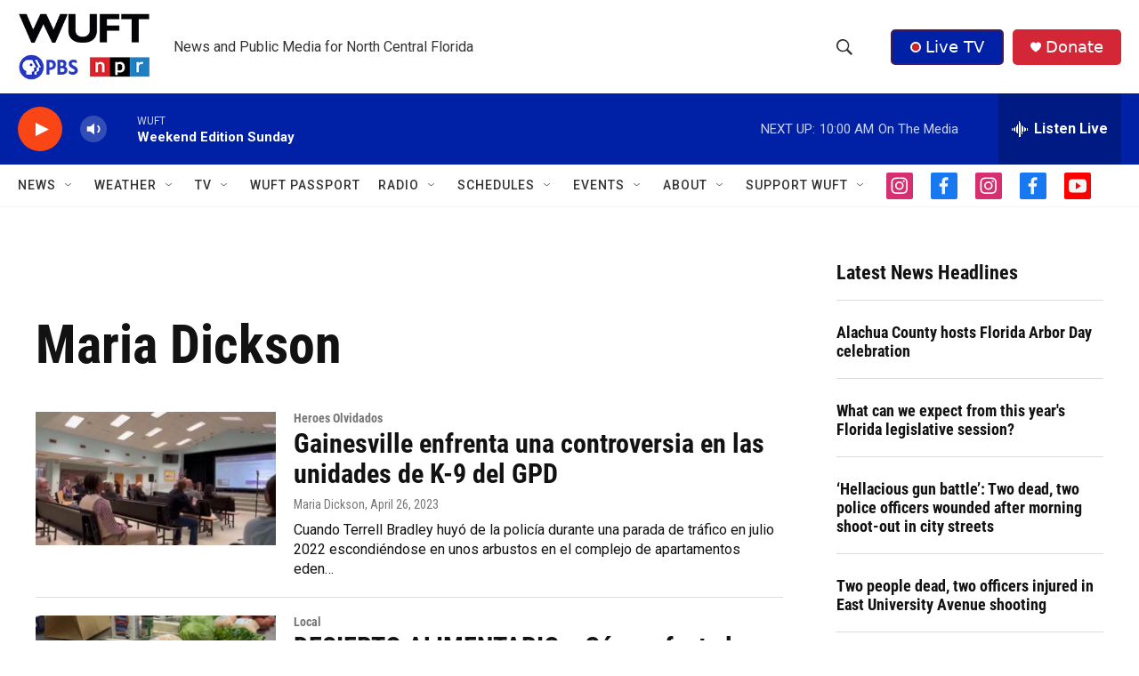

--- FILE ---
content_type: text/html; charset=utf-8
request_url: https://www.google.com/recaptcha/api2/aframe
body_size: 270
content:
<!DOCTYPE HTML><html><head><meta http-equiv="content-type" content="text/html; charset=UTF-8"></head><body><script nonce="mqsy_TG7FgKP6XY4CBAUVw">/** Anti-fraud and anti-abuse applications only. See google.com/recaptcha */ try{var clients={'sodar':'https://pagead2.googlesyndication.com/pagead/sodar?'};window.addEventListener("message",function(a){try{if(a.source===window.parent){var b=JSON.parse(a.data);var c=clients[b['id']];if(c){var d=document.createElement('img');d.src=c+b['params']+'&rc='+(localStorage.getItem("rc::a")?sessionStorage.getItem("rc::b"):"");window.document.body.appendChild(d);sessionStorage.setItem("rc::e",parseInt(sessionStorage.getItem("rc::e")||0)+1);localStorage.setItem("rc::h",'1768748413571');}}}catch(b){}});window.parent.postMessage("_grecaptcha_ready", "*");}catch(b){}</script></body></html>